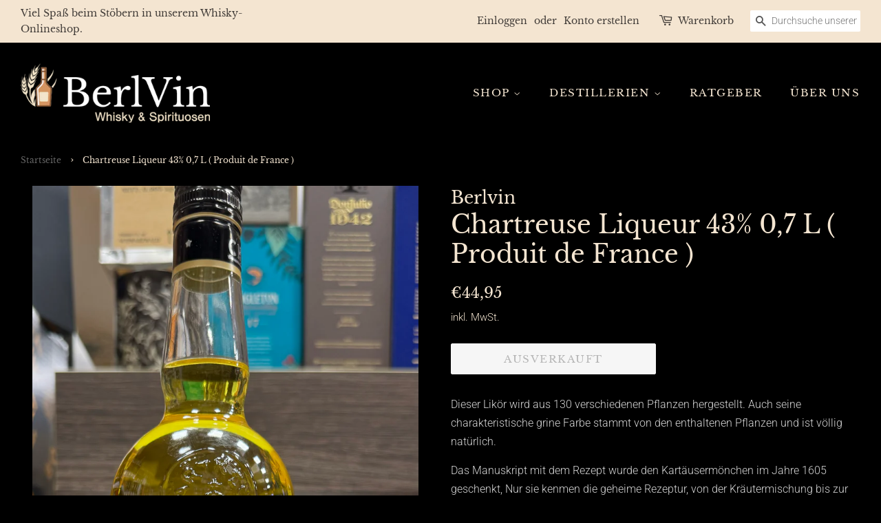

--- FILE ---
content_type: text/css
request_url: https://berlvin.com/cdn/shop/t/8/assets/custom.css?v=93353204196352070901620203918
body_size: -714
content:
footer p{color: #000000;}
p{color: #D6D6D6;}
option {
    color: #000;
  background-color: #666;}


.breadcrumb a, .tags a {

    color: #666;
}

.site-footer__links a:hover {
    color: #1a1a1a;
}